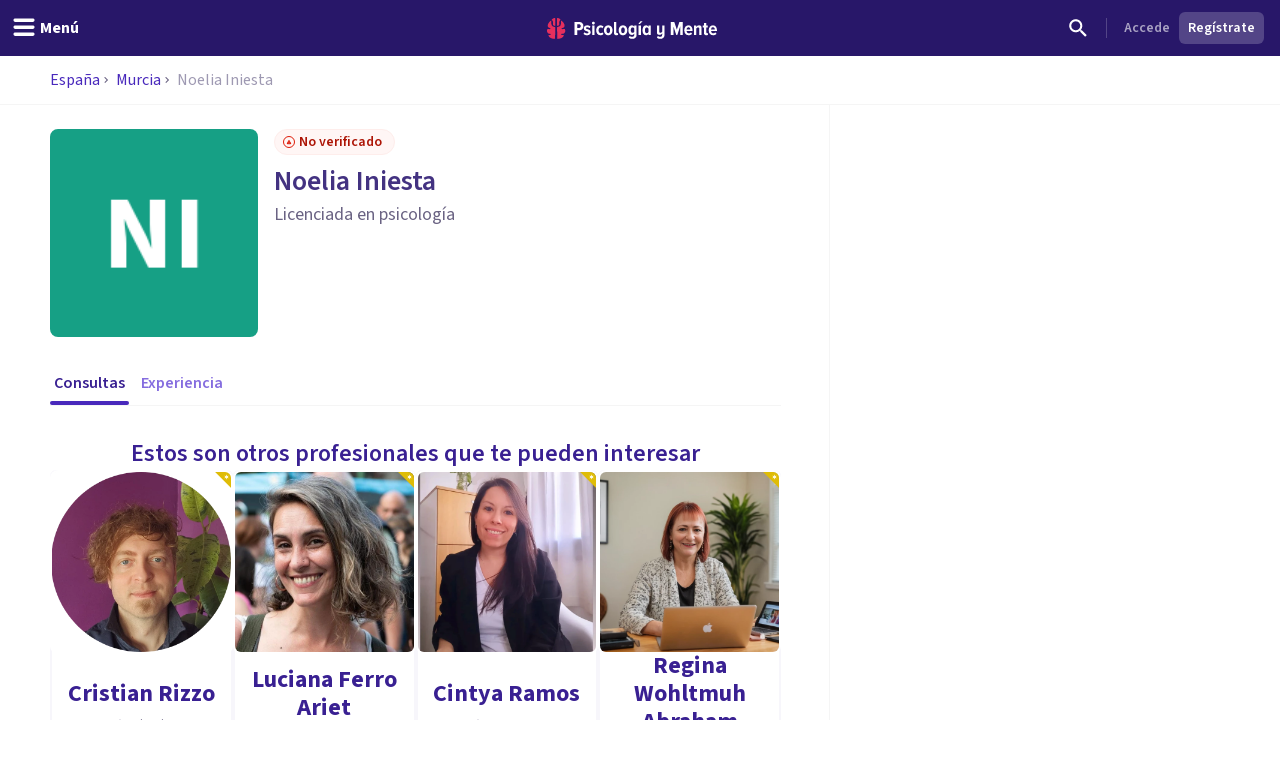

--- FILE ---
content_type: text/x-component
request_url: https://psicologiaymente.com/directorio/es/murcia?_rsc=yvztr
body_size: -130
content:
0:["0gg0SUnTJzu9w-GMuFo8w",[["children","directorio",["directorio",{"children":[["countryCode","es","d"],{"children":[["city","murcia","d"],{"children":["__PAGE__",{}]}]}]}],null,null]]]
